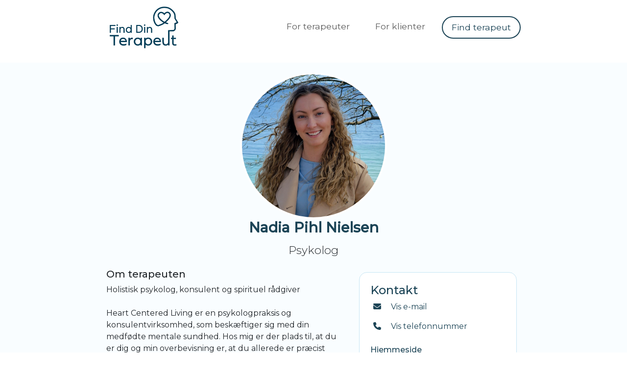

--- FILE ---
content_type: text/html; charset=utf-8
request_url: https://finddinterapeut.dk/terapeuter/46/nadia-pihl-nielsen
body_size: 15176
content:
<!DOCTYPE html>
<html lang="en">
<head>
    <meta charset="utf-8" />
    <meta name="viewport" content="width=device-width, initial-scale=1.0" />
    <title>Find Din Terapeut | Søg blandt erfarne terapeuter i hele Danmark</title>

    <!-- SEO Meta -->
    <meta name="description" content="Find Din Terapeut hjælper dig med at finde den rette terapeut i hele Danmark – online eller tæt på dig. Søg blandt erfarne terapeuter indenfor angst, stress, traumer, parforhold, børn & unge m.m. og book din tid i dag." />
    <meta name="keywords" content="terapeut, psykolog, psykoterapeut, terapi, finde terapeut, angst, stress, traumer, depression, parforhold, børn og unge, online terapi" />
    <meta name="author" content="Find Din Terapeut" />

    <!-- Open Graph / Social -->
    <meta property="og:title" content="Find Din Terapeut – Find den rette hjælp til dine behov" />
    <meta property="og:description" content="Søg blandt erfarne terapeuter i hele Danmark. Find hjælp til angst, stress, parforhold, traumer, depression og meget mere – online eller nær dig." />
    <meta property="og:url" content="https://finddinterapeut.dk/" />
    <meta property="og:type" content="website" />
    <meta property="og:image" content="https://finddinterapeut.dk/images/logo_fdt.png" />

    <!-- Twitter -->
    <meta name="twitter:card" content="summary_large_image" />
    <meta name="twitter:title" content="Find Din Terapeut" />
    <meta name="twitter:description" content="Find den rette terapeut online eller tæt på dig – hurtigt og nemt." />
    <meta name="twitter:image" content="https://finddinterapeut.dk/images/logo_fdt.png" />





    <script src="/lib/jquery/dist/jquery.min.js"></script>

    <link rel="preconnect" href="https://fonts.googleapis.com">
    <link rel="preconnect" href="https://fonts.gstatic.com" crossorigin>
    <link href="https://fonts.googleapis.com/css2?family=Montserrat:wght@300;400;500&display=swap" rel="stylesheet">

    <script src="https://polyfill.io/v3/polyfill.min.js?features=default"></script>

    <link href="/fontawesome/css/fontawesome.css" rel="stylesheet" />
    <link href="/fontawesome/css/brands.css" rel="stylesheet" />
    <link href="/fontawesome/css/solid.css" rel="stylesheet" />


    <link rel="stylesheet" href="/lib/bootstrap/dist/css/bootstrap.min.css" />
    <link rel="stylesheet" href="/css/Native.css?v=xYFVseKV4g4UqYyGYzlWTi6_vQZKkyupD5b_CYajKvk" />
    <link rel="stylesheet" href="/css/site.css?v=2iqfOqVbuiS_iNONDF9tKxVmlIwLet26ozgAcGX5CcA" />
    <link rel="stylesheet" href="/Web.UI.styles.css?v=4AW2R2Hu0I5qhdmDJG0IptzH2fTdwNPdUT9ROuY2gPc" />
        
    
</head>
<body>
    <header b-wvpvriec0z>

        <nav b-wvpvriec0z class="navbar navbar-expand-sm navbar-toggleable-sm navbar-dark border-bottom mb-3" style="background: var(--color-header) !important; border: 0px !important;">
            
            <div b-wvpvriec0z class="container">
                
                <a class="navbar-brand" href="/"><img b-wvpvriec0z src="/images/logo_fdt.png" style="height: 86px;" alt="Find Din Terapeut" /></a>
                
                <button b-wvpvriec0z class="navbar-toggler" type="button" data-bs-toggle="collapse" data-bs-target=".navbar-collapse" aria-controls="navbarSupportedContent"
                        aria-expanded="false" aria-label="Toggle navigation">
                    <span b-wvpvriec0z class="navbar-toggler-icon"></span>
                </button>
                
                <div b-wvpvriec0z class="collapse navbar-collapse justify-content-end">
                    <ul b-wvpvriec0z class="navbar-nav">
                        
                        <li b-wvpvriec0z class="nav-item">
                            <a class="nav-link text-dark" href="/ForTerapeuter">For terapeuter</a>
                        </li>
                        <li b-wvpvriec0z class="nav-item">
                            <a class="nav-link text-dark" href="/ForKlienter">For klienter</a>
                        </li>
                        <li b-wvpvriec0z class="nav-item active">
                            <a class="nav-link text-dark" href="/">Find terapeut</a>
                        </li>
                    </ul>
                </div>
            </div>

        </nav>

    </header>

    <main b-wvpvriec0z role="main" style="z-index: 900;">
        
<div class="container-fluid" style="background: var(--color-primary-four); padding-top: 20px;">
    <!-- NAME AND PROFILE PICTURE -->
    <div class="container">

        <div class="row">
            <div class="col-lg-12 col-sm-12" style="text-align: center;">
                <div class="terapistProfilePicture" style="background-image: url('https://fdtstorage.blob.core.windows.net/fdt-profilepics/638464528880169695_31d165b2-15bc-42ac-a9e7-2eb2d1db6922.jpeg')">
                    &nbsp;
                </div>
                <h2>Nadia Pihl Nielsen 
                </h2>
                <h4 style="font-weight: 300; font-size: 1.4em;"> Psykolog</h4>
            </div>
        </div>

    </div>

    <!-- TEXT AND INFO BOXES -->
    <div class="container" style="margin-top: 16px;">

        <div class="row">
            <div class="col-lg-7 col-md-6 col-sm-12 order-last order-md-2">

                        <h5>Om terapeuten</h5>
Holistisk psykolog, konsulent og spirituel rådgiver<br /><br />Heart Centered Living er en psykologpraksis og konsulentvirksomhed, som beskæftiger sig med din medfødte mentale sundhed. Hos mig er der plads til, at du er dig og min overbevisning er, at du allerede er præcist som du skal være. Da jeg ikke ser kontekst og miljø som den afgørende faktor, arbejder jeg med trivsel i både privat- såvel som arbejdslivet og kan derfor være behjælpelig i både privat og organisatorisk kontekst.<br /><br />Nogle gange kaster livet os ud i udfordringer og her er min vigtigste opgave, at hjælpe dig til at forstå, at selv i kaos kan du finde roen. For roen er en integreret del af dig og den findes lige inde bag alt uro. Sammen skal vi lære dig at slippe kontrollen, have tillid til dig selv og livet, finde styrke og læring i udfordringer og vigtigst af alt: at lære at acceptere og være til stede i nuet.<br /><br />Du er ikke i stykker, du har bare ladet dine tanker overbevise dig om det. Derfor skal vi også sammen se, om vi kan komme væk fra hovedet og ned i kroppen.<br /><br />Når du kommer hos mig, er det vigtigt at du føler dig tilpas og at du føler at du bliver mødt, der hvor du er. Derfor er valget af metode sekundært, mens mit primære fokus er dig. Du skal ikke passes ned i en boks, du skal ikke fikses og du skal modelleres så du passer ind i samfundets strukturere og idealer. Du skal derimod ind og mærke alt det, som du i forvejen er, lade dit indre lys skinne og lære at ride på livet bølge.<br /><br /> <br /><br />Livet behøver ikke at være en kamp, så lad os sammen finde hjem til din indre iboende fred.<br /><br /> <br /><br />Ønsker du at læse mere, er du velkommen til at besøge min hjemmeside www.heartcenteredliving.dk<br /><br /> <br /><br />Jeg ser frem til at møde dig<br /><br />De bedste hilsner<br /><br />Nadia Pihl Nielsen<br /><br />Heart Centered Living                        <br />
                        <br />

            </div>
            <div class="col-lg-5 col-md-6 col-sm-12 order-first order-md-2">

                


            <div class="box_LightColored" style="background: white;">

                <h4>Kontakt</h4>
                        <p><i class="fa-solid fa-envelope icon-red icon-list"></i> <a class="pointinghand" id="email" onclick="revealEmail()">Vis e-mail</a></p>
                        <p><i class="fa-solid fa-phone icon-red icon-list"></i> <a class="pointinghand" id="phoneNum" onclick="revealPhone()">Vis telefonnummer</a></p>
                <div style="padding-bottom: 10px;"></div>

                    <h6>Hjemmeside</h6>
                        <p><i class="fa-solid fa-globe icon-red icon-list"></i> <a class="pointinghand" id="web" onclick="revealWeb()">Vis hjemmeside</a></p>
                    <div style="padding-bottom: 10px;"></div>

                    <h6>Adresse</h6>

                    <div id="addresshide">
                        <p>
                        <i class="fa-solid fa-house icon-red icon-list"></i> <a onclick="revealAddress()" class="pointinghand">Vis adresse</a>
                        <div style="padding-bottom: 10px;"></div>
                        </p>
                    </div>
                    

                    <div id="addressshow" style="display:none;">

                                <p>
                                        <i class="fa-solid fa-house icon-red icon-list"></i> Drigstrup Bygade 13                                         <br />
                                        <i class="fa-solid fa-house icon-red icon-list" style="color: white;"></i> 5300&nbsp;Kerteminde 

                                </p>
                                <div style="padding-bottom: 10px;"></div>
                    </div>
                

                <h6>Ventetid</h6>
                <p><i class="fa-solid fa-clock icon-red icon-list"></i> 1-2 uger</p>
                <div style="padding-bottom: 10px;"></div>

                <h6>Fagområder</h6>

                        <p style="margin-bottom: 6px !important;"><i class="fa-solid fa-heart icon-red icon-list"></i> Parforhold</p>
                        <p style="margin-bottom: 6px !important;"><i class="fa-solid fa-heart icon-red icon-list"></i> Affektive lidelser</p>
                        <p style="margin-bottom: 6px !important;"><i class="fa-solid fa-heart icon-red icon-list"></i> Arbejde og karriere</p>
                        <p style="margin-bottom: 6px !important;"><i class="fa-solid fa-heart icon-red icon-list"></i> Angst</p>
                        <p style="margin-bottom: 6px !important;"><i class="fa-solid fa-heart icon-red icon-list"></i> Sorg</p>
                        <p style="margin-bottom: 6px !important;"><i class="fa-solid fa-heart icon-red icon-list"></i> Stress</p>
                        <p style="margin-bottom: 6px !important;"><i class="fa-solid fa-heart icon-red icon-list"></i> B&#xF8;rn og Unge</p>

                <div style="padding-bottom: 10px;"></div>

                <h6>Terapiformer</h6>

                        <p style="margin-bottom: 6px !important;"><i class="fa-solid fa-comments icon-red icon-list"></i> Coaching</p>
                        <p style="margin-bottom: 6px !important;"><i class="fa-solid fa-comments icon-red icon-list"></i> Mindfulness</p>
                        <p style="margin-bottom: 6px !important;"><i class="fa-solid fa-comments icon-red icon-list"></i> Kognitiv adf&#xE6;rds terapi</p>
                        <p style="margin-bottom: 6px !important;"><i class="fa-solid fa-comments icon-red icon-list"></i> Meta kognitiv terapi</p>

                <div style="padding-bottom: 10px;"></div>

                <h6>Tilskud</h6>

                    
                        Ingen

                <div style="padding-bottom: 10px;"></div>


            </div>

        </div>
    </div>

</div>

<!-- GALLERY -->

<div style="padding: 20px;">&nbsp;</div>

</div>



<script>
    function revealPhone() {
        // Reveal the phone number
        document.getElementById('phoneNum').innerText = '23272522 ';

        // Call the server-side method
        fetch('?handler=RevealPhone', {
            method: 'GET',
        });
    }

    function revealEmail() {
        // Reveal the email
        document.getElementById('email').innerHTML = '<a href="mailto:npn@heartcenteredliving.dk ">npn@heartcenteredliving.dk </a>';


        // Call the server-side method
        fetch('?handler=RevealEmail', {
            method: 'GET',
        });
    }

    function revealWeb() {
        // Reveal the email
            document.getElementById('web').innerHTML = '<a href="https://heartcenteredliving.dk" target="_blank">heartcenteredliving.dk</a>';


        // Call the server-side method
        fetch('?handler=RevealWeb', {
            method: 'GET',
        });
    }

    function revealAddress() {
        // Reveal the email

        var hideDiv = document.getElementById('addresshide');
        var showDiv = document.getElementById('addressshow');

        hideDiv.style.display = 'none';
        showDiv.style.display = 'block';

        // Call the server-side method
        fetch('?handler=RevealAddress', {
            method: 'GET',
        });
    }



</script>
    </main>
    

    <footer b-wvpvriec0z class="border-top footer text-muted" style="min-height: 200px;">
        <div b-wvpvriec0z class="container">
            
            <div b-wvpvriec0z class="row">
                <div b-wvpvriec0z class="col-lg-4 col-sm-12 p-sm-5">
                    <h4 b-wvpvriec0z>Kontakt os</h4>
                    <a b-wvpvriec0z href="mailto:info@finddinterapeut.dk">info@finddinterapeut.dk</a><br b-wvpvriec0z />
                    <div b-wvpvriec0z style="line-height: 1.2em; margin-top: 10px;">
                    B-WEB ApS<br b-wvpvriec0z />
                    Industrivej 21<br b-wvpvriec0z />
                    6740 Bramming<br b-wvpvriec0z />
                        <a b-wvpvriec0z href="https://b-web.dk" target="_blank">b-web.dk</a><br b-wvpvriec0z />
                    CVR: 37619469
                    </div>

                </div>
                <div b-wvpvriec0z class="col-lg-4 col-sm-12 p-sm-5">

                    <h4 b-wvpvriec0z>For klienter</h4>
                    <a b-wvpvriec0z href="/">Find en terapeut</a><br b-wvpvriec0z />
                    <a b-wvpvriec0z href="/ForKlienter">Information til klienter</a>

                </div>
                <div b-wvpvriec0z class="col-lg-4 d-none d-lg-block" style="text-align: center; padding: 20px;">
                    <img b-wvpvriec0z src="/images/logo_fdt.png" style="max-width: 60%;" />

                    <br b-wvpvriec0z /><br b-wvpvriec0z />

                    

                </div>
                <div b-wvpvriec0z class="col-lg-4 col-sm-12 p-sm-5">

                    <h4 b-wvpvriec0z>For terapeuter</h4>
                    <a b-wvpvriec0z href="/ForTerapeuter">Bliv terapeut hos os</a><br b-wvpvriec0z />
                    <a b-wvpvriec0z href="https://terapeuter.finddinterapeut.dk">Log ind</a>

                </div>
                <div b-wvpvriec0z class="col-lg-4 col-sm-12 p-sm-5">

                    <h4 b-wvpvriec0z>Generelt</h4>
                    <a b-wvpvriec0z href="/KontaktOs">Kontakt os<br b-wvpvriec0z />

                </div>
            </div>


        </div>
    </footer>

    
    <script src="/lib/bootstrap/dist/js/bootstrap.bundle.min.js"></script>
    <script src="/js/site.js?v=4q1jwFhaPaZgr8WAUSrux6hAuh0XDg9kPS3xIVq36I0"></script>

    
</body>
</html>

--- FILE ---
content_type: text/css
request_url: https://finddinterapeut.dk/css/Native.css?v=xYFVseKV4g4UqYyGYzlWTi6_vQZKkyupD5b_CYajKvk
body_size: 400
content:

html {
    position: relative;
    min-height: 100%;
    font-size: 14px;
}


body {
    margin-bottom: 60px;
    background-color: #ffffff;
    font-family: 'Montserrat', sans-serif;
    font-size: 1.1em;
}


blockquote {
    font-size: 1.0em;
}

p {
    font-family: 'Montserrat', sans-serif;
}

hr {
    color: #c7c9d2 !important;
}

h1, h2 {
    font-weight: bolder !important;
    margin-top: 20px;
    font-family: 'Montserrat', sans-serif;
}

h1 {
    font-size: 2.8em;
}

h2 {
    font-size: 1.8em;
    margin-bottom: 16px;
}

--- FILE ---
content_type: text/css
request_url: https://finddinterapeut.dk/css/site.css?v=2iqfOqVbuiS_iNONDF9tKxVmlIwLet26ozgAcGX5CcA
body_size: 11345
content:
:root {
    --color-primary-one: #1c4456;
    --color-primary-two: #c7e6f4;
    --color-primary-three: #e3f3fa;
    --color-primary-four: #f9fdff;
    --color-mat-text: #417086;
    --color-bg-beige: #fff9ee;
    --color-light-grey: #b3b3b3;
    --color-grey: #8d8d8d;
    --color-dark-grey: #5b5b5b;
}

::selection {
    background: var(--color-primary-four);
    color: var(--color-primary-one);
}


a:link, a:visited {
    color: var(--color-primary-one);
}

.btn:focus, .btn:active:focus, .btn-link.nav-link:focus, .form-control:focus, .form-check-input:focus {
  box-shadow: 0 0 0 0.1rem white, 0 0 0 0.25rem #258cfb;
}


.pointinghand
{
    cursor: pointer;
    color: var(--color-primary-one);
    text-decoration: none;
}


/* NAVIGATION START */
.navbar {
    z-index: 10;
}

.nav-item {
    margin-left: 16px;
}

.nav-link {
    text-align: center;
    padding: 8px 18px !important;
    font-size: 1.1em !important;
    color: var(--color-dark-grey) !important;
}

.active a {
    color: var(--color-primary-one) !important;
    border: 2px solid var(--color-primary-one) !important;
    border-radius: 28px;
}

.navbar-toggler {
    background: var(--color-primary-one);
}

/* NAVIGATION END */


h1 {
    font-size: 2.2em;
    margin-bottom: 16px;
    margin-top: 16px;
}


.form-group {
    padding-top: 20px !important;
}


.fdt-container {
    line-height: 1.5em;
    padding-top: 50px;
    padding-bottom: 50px;
}



.box_Colored {
    color: var(--color-primary-one);
    background: var(--color-primary-two);
    padding: 22px;
    border-radius: 16px;
    margin: 8px;
}

    .box_Colored h2 {
        font-size: 1.6em;
        font-weight: bolder;
    }


    .box-rounded-bright {
        background: var(--color-primary-one);
        border-radius: 4px;
        padding: 50px;
        text-align: left;
    }

    .box-rounded-bright h1, h2, h3 {
        margin-top: 0px !important;
        color: var(--color-primary-one);
    }


.box_LightColored {
    color: var(--color-primary-one);
    background: var(--color-primary-four);
    padding: 22px;
    border: 1px solid var(--color-primary-two);
    border-radius: 16px;
    margin: 8px;
}

    .box_LightColored h2 {
        font-size: 1.4em;
        margin: 0px;
        margin-bottom: 14px;
    }

    .box_LightColored .badge {
        background: var(--color-primary-two);
        color: var(--color-primary-one);
        margin-bottom: 4px;
    }

    .box_LightColored .btn-primary {
        background: none !important;
        color: var(--color-primary-one) !important;
        border: 1px solid var(--color-primary-one) !important;
        font-size: 0.9em;
    }



    .info_column {
        padding: 12px;
        width: 99%;
        background: white;
        box-shadow: 0px 0px 22px rgba(0, 0, 0, 0.12);
        border-radius: 4px;
        border: none !important;
    }

    .info_column > h6 {
        margin-bottom: 10px;
    }

    .info_column > p {
        margin-bottom: 4px;
        padding-left: 8px;
    }



.kategori-badge {
    border-radius: 6px;
    padding: 4px;
    font-size: 0.8em;
    margin-right: 8px;
}

.kategori-badge-coach {
    background: #568dcc;
    color: white;
}

.kategori-badge-terapeut {
    background: #f87e67;
    color: white;
}

.kategori-badge-psykolog {
    background: #64c04f;
    color: white;
}



.select_label {
    font-size: 0.8em;
    float: left !important;
}



.certifiedBadge {
    color: #34B789;
    margin-left: 10px;
}



/* Search result card */
.result_header {
    font-weight: bold;
    text-align: center;
    padding-top: 20px;
    padding-bottom: 20px;
    font-size: 1.3em;
    color: var(--color-primary-one);
}

.result_card_container {
    padding-left: 2px;
}

.result_card {
    width: 99%;
    max-width: 480px;
    background: var(--color-primary-four);
    border: none !important;
    border-radius: 16px !important;
    padding: 0px 0px 10px 0px;
    min-width: 156px;
    border: 2px solid var(--color-primary-two) !important;
    -webkit-appearance: none;
}


.result_card_picture {
    border-radius: 16px 16px 0px 0px !important;
    background-size: cover;
    background-position: center center;
    min-height: 280px !important;
}

.result_card_header {
    font-weight: bold !important;
    color: var(--color-primary-one);
    padding-bottom: 4px;
    font-size: 1.4em !important;
}

.result_card_title {
    font-weight: bold !important;
    color: var(--color-primary-one);
    padding-bottom: 4px;
    font-size: 1.1em !important;
    min-height: 36px;
}

.result_icon {
    color: var(--color-primary-green--color-primary-one);
    font-size: 1.3em;
    padding-right: 6px;
}

.result_card .content {
    padding: 8px;
    padding-left: 16px;
    width: 100%;
    font-size: 0.9em;
}

.result_button {
    border: 1px solid var(--color-primary-one) !important;
    background: var(--color-primary-one) !important;
    color: white !important;
    font-size: 1.0em !important;
    max-width: 98% !important;
    margin-top: 6px;
    border-radius: 6px !important;
    float: right;
}





.paragraphImage {
    margin-top: 10px !important;
    border-radius: 2px;
    background-size: contain;
    background-repeat: no-repeat;
    background-position: left center;
    height: 450px;
    width: 100%;
}



/* TOP BANNERS */

/*.main_top_generic {
    z-index: 5;
    background: #f3f4f6;
    background-size: 50vw;
    background-repeat: no-repeat;
    background-position: right center;
    min-height: 250px;
    margin-top: -20px;
    padding-top: 20px;
    position: relative;*/ /* Required for positioning the pseudo-element */
/*}*/



.ul_points li {
    margin-top: 20px;
}

.price_card {
    padding: 20px;
    border-radius: 10px;
    border: 1px solid var(--color-primary-two);
    margin-top: 30px;
    margin-bottom: 30px;
    background: var(--color-primary-four);
}

.price_header {
    font-size: 1.4em;
    font-weight: bold;
    margin-bottom: 16px;
}

.price_content {

}

.price_price {
    font-size: 1.4em;
    font-weight: bold;
    text-align: right;
    display: block;
}

.price_price_description {
    display: block;
    text-align: right;
    font-size: 0.8em;
}

.top_terapeutprofile {
    z-index: 5;
    background-image: url('../images/terabg01.png');
    background-size: cover;
    background-repeat: no-repeat;
    background-position: right center;
    min-height: 250px;
    margin-top: -20px;
    padding-top: 60px;
    position: relative; /* Required for positioning the pseudo-element */
}

.terapistProfilePicture {
    position: relative;
    height: 300px;
    width: 300px;
    border-radius: 50%;
    border: 4px solid white;
    background-size: cover;
    background-position: center center;
    margin: auto;
}







.terapistPhotosItem {
    background-size: contain;
    background-position: center;
    background-repeat: no-repeat;
    height: 300px;
    border-radius: 4px;
    
}




.icon-list {
    padding-right: 16px;
    padding-left: 6px;
}

.icon-primary {
    color: var(--color-primary);
}

.icon-grey {
    color: var(--color-grey);
}


.text {
    color: #000; 
    position: relative; 
}


.container-centered-text {
    text-align: center;
}


.container-green-rounded {
    border-radius: 16px 16px 0px 0px;
    background: var(--color-dark-primary);
    color: white;
}



.btn {
    border-radius: 4px;
    padding: 10px;
    min-width: 150px;
    text-align: center;
    font-family: Montserrat !important;
    font-size: 18px;
    font-style: normal !important;
    font-weight: 300 !important;
    line-height: normal;
    letter-spacing: 0.9px;
}

.btn-primary {
    background: var(--color-primary-one) !important;
    border: 2px solid var(--color-primary-one) !important;
    color: white !important;
    font-weight: bold;
    border-radius: 6px;
}

.btn-primary-inverted {
    border: 1px solid var(--color-primary-one) !important;
    color: var(--color-primary-one) !important;
    font-weight: bold;
}

.btn-small {
    font-size: 1.1em !important;
    padding: 6px !important;
    min-width: 80px !important;
}

.btn_gray {
    background: #858585 !important;
}



.search_textbox, .search_select {
    border-radius: 6px !important;
    padding: 16px;
    min-width: 156px;
    border: 0px;
}

.search_select {
    border: 1px solid var(--color-primary-one) !important;
    padding-right: 50px;
    background-image: linear-gradient(45deg, transparent 50%, var(--color-primary-green) 50%), linear-gradient(135deg, var(--color-primary-green) 50%, transparent 50%);
    background-position: calc(100% - 12px) calc(1em + 2px), calc(100% - 8px) calc(1em + 2px), calc(100% - 1.5em) 0.5em;
    background-size: 5px 5px, 5px 5px, 1px 1.5em;
    background-repeat: no-repeat;
    color: var(--color-primary-one) !important;
}

    .search_select option {
        line-height: 16px !important;
        margin-top: 10px !important;
        height: 60px !important;
    }






.pb-3 {
    margin-bottom: 0px !important;
}

.footer {
    background: white !important;
    color: var(--color-primary-one) !important;
    padding: 50px 0px;
    line-height: 36px !important;
    font-size: 1.0em;
    bottom: revert !important;
}

    .footer > div > div > div > a {
        color: var(--color-primary-one) !important;
    }

.footer h4 {
    font-size: 1.4em !important;
}


.img_profile_round {
    border-radius: 50%;
    border: 4px solid white;
    max-width: 60%;
}


.carousel-inner {
    top: 60px;
    padding: 10px;
}

.carousel-indicators {
    position: absolute;
    top: 10px; /* Adjust as necessary */

    justify-content: center;
    z-index: 2;
}

    .carousel-indicators > li {
        background-color: var(--color-primary) !important;
        border-radius: 50%;
        width: 10px !important;
        height: 10px !important;
    }

.carousel-inner .btn-dark {
    background-color: var(--color-primary) !important;
    border: 0px;
}

.udtalelse {
    font-size: 1.2em;
}

.quotes {
    font-size: 1.4em;
}



@media (min-width: 768px) {
    html, body {
        font-size: 16px;
    }
}


@media (max-width: 575px) {
    .result_card_header {
        font-size: 1.6em !important;
    }
    .search-control {
        width: 100% !important;
    }
}

@media (min-width: 1200px) {
    .container {
        max-width: 870px;
    }
}


@media (max-width: 767px) {
    .main_top_search, main_top_contact {
        background-size: cover;
    }

    .footer {
        font-size: 1.0em !important;
    }


        .footer h4 {
            padding-top: 20px;
            font-size: 1.6em !important;
        }

    .result_card_header {
        font-size: 1.5em !important;
    }
}


@media (max-width: 991.98px) {
    .navbar-expand-md .navbar-toggler {
        display: block;
    }

    .navbar-expand-md .navbar-collapse {
        display: none;
    }

        .navbar-expand-md .navbar-collapse.open {
            display: block;
        }
}



--- FILE ---
content_type: text/css
request_url: https://finddinterapeut.dk/Web.UI.styles.css?v=4AW2R2Hu0I5qhdmDJG0IptzH2fTdwNPdUT9ROuY2gPc
body_size: 952
content:
/* /Pages/Shared/_Layout.cshtml.rz.scp.css */
/* Please see documentation at https://docs.microsoft.com/aspnet/core/client-side/bundling-and-minification
for details on configuring this project to bundle and minify static web assets. */

a.navbar-brand[b-wvpvriec0z] {
  white-space: normal;
  text-align: center;
  word-break: break-all;
}

a[b-wvpvriec0z] {
  color: #0077cc;
}

.btn-primary[b-wvpvriec0z] {
  color: #fff;
  background-color: #1b6ec2;
  border-color: #1861ac;
}

.nav-pills .nav-link.active[b-wvpvriec0z], .nav-pills .show > .nav-link[b-wvpvriec0z] {
  color: #fff;
  background-color: #1b6ec2;
  border-color: #1861ac;
}

.border-top[b-wvpvriec0z] {
  border-top: 1px solid #e5e5e5;
}
.border-bottom[b-wvpvriec0z] {
  border-bottom: 1px solid #e5e5e5;
}

.box-shadow[b-wvpvriec0z] {
  box-shadow: 0 .25rem .75rem rgba(0, 0, 0, .05);
}

button.accept-policy[b-wvpvriec0z] {
  font-size: 1rem;
  line-height: inherit;
}

.footer[b-wvpvriec0z] {
  position: absolute;
  bottom: 0;
  width: 100%;
  white-space: nowrap;
  line-height: 60px;
}
